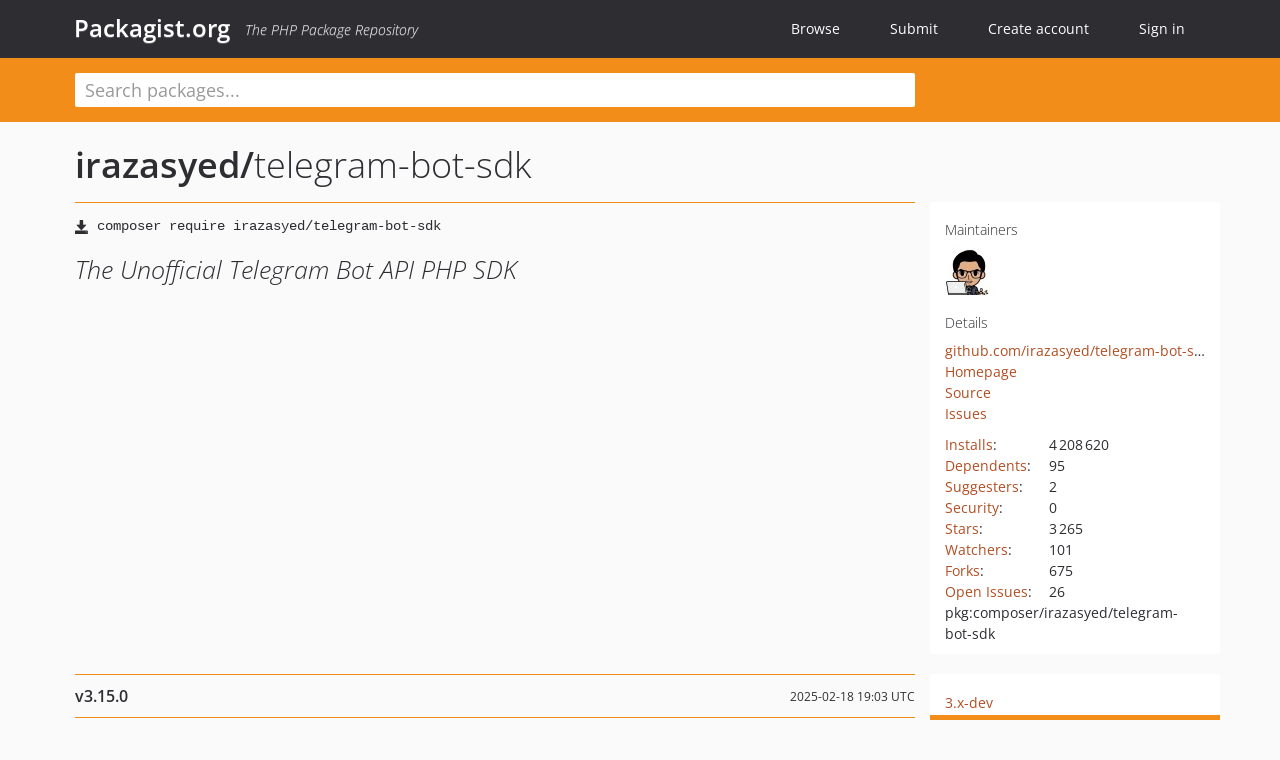

--- FILE ---
content_type: text/html; charset=UTF-8
request_url: https://packagist.org/packages/irazasyed/telegram-bot-sdk
body_size: 7736
content:
<!DOCTYPE html>
<html>
    <head>
        <meta charset="UTF-8" />

        <title>irazasyed/telegram-bot-sdk - Packagist.org</title>
        <meta name="description" content="The Unofficial Telegram Bot API PHP SDK" />
        <meta name="author" content="Jordi Boggiano" />
            <link rel="canonical" href="https://packagist.org/packages/irazasyed/telegram-bot-sdk" />

        <meta name="viewport" content="width=device-width, initial-scale=1.0" />

        <link rel="shortcut icon" href="/favicon.ico?v=1768839456" />

        <link rel="stylesheet" href="/build/app.css?v=1768839456" />
        
            <link rel="alternate" type="application/rss+xml" title="New Releases - irazasyed/telegram-bot-sdk" href="https://packagist.org/feeds/package.irazasyed/telegram-bot-sdk.rss" />
    <link rel="alternate" type="application/rss+xml" title="New Releases - irazasyed" href="https://packagist.org/feeds/vendor.irazasyed.rss" />
            <link rel="alternate" type="application/rss+xml" title="Newly Submitted Packages - Packagist.org" href="https://packagist.org/feeds/packages.rss" />
        <link rel="alternate" type="application/rss+xml" title="New Releases - Packagist.org" href="https://packagist.org/feeds/releases.rss" />
        

        <link rel="search" type="application/opensearchdescription+xml" href="/search.osd?v=1768839456" title="Packagist.org" />

        <script nonce="q9Ivi7TQ+VdlAjvQxevYSQ==">
            var onloadRecaptchaCallback = function() {
                document.querySelectorAll('.recaptcha-protected').forEach((el) => {
                    el.closest('form').querySelectorAll('button, input[type="submit"]').forEach((submit) => {
                        grecaptcha.render(submit, {
                            'sitekey' : '6LfKiPoUAAAAAGlKWkhEEx7X8muIVYy6oA0GNdX0',
                            'callback' : function (token) {
                                submit.form.submit();
                            }
                        });
                    })
                });
            };
        </script>
        
            <link rel="stylesheet" href="/css/github/markdown.css?v=1768839456">
        </head>
    <body>
    <section class="wrap">
        <header class="navbar-wrapper navbar-fixed-top">
                        <nav class="container">
                <div class="navbar" role="navigation">
                    <div class="navbar-header">
                        <button type="button" class="navbar-toggle" data-toggle="collapse" data-target=".navbar-collapse">
                            <span class="sr-only">Toggle navigation</span>
                            <span class="icon-bar"></span>
                            <span class="icon-bar"></span>
                            <span class="icon-bar"></span>
                        </button>
                        <h1 class="navbar-brand"><a href="/">Packagist.org</a> <em class="hidden-sm hidden-xs">The PHP Package Repository</em></h1>
                    </div>

                    <div class="collapse navbar-collapse">
                        <ul class="nav navbar-nav">
                            <li>
                                <a href="/explore/">Browse</a>
                            </li>
                            <li>
                                <a href="/packages/submit">Submit</a>
                            </li>                            <li>
                                <a href="/register/">Create account</a>
                            </li>
                            <li class="nav-user">
                                <section class="nav-user-signin">
                                    <a href="/login/">Sign in</a>

                                    <section class="signin-box">
                                        <form action="/login/" method="POST" id="nav_login">
                                            <div class="input-group">
                                                <input class="form-control" type="text" id="_username" name="_username" placeholder="Username / Email">
                                                <span class="input-group-addon"><span class="icon-user"></span></span>
                                            </div>
                                            <div class="input-group">
                                                <input class="form-control" type="password" id="_password" name="_password" placeholder="Password">
                                                <span class="input-group-addon"><span class="icon-lock"></span></span>
                                            </div>

                                            <div class="checkbox">
                                                <label for="_remember_me">
                                                    <input type="checkbox" id="_remember_me" name="_remember_me" value="on" checked="checked" /> Remember me
                                                </label>
                                            </div>
                                            <div class="signin-box-buttons">
                                                <a href="/login/github" class="pull-right btn btn-primary btn-github"><span class="icon-github"></span>Use Github</a>
                                                <button type="submit" class="btn btn-success" id="_submit_mini" name="_submit">Log in</button>
                                            </div>
                                        </form>

                                        <div class="signin-box-register">
                                            <a href="/register/">No account yet? Create one now!</a>
                                        </div>
                                    </section>
                                </section>
                            </li>                        </ul>
                    </div>
                </div>
            </nav>
        </header>

        <section class="wrapper wrapper-search">
    <div class="container ">
        <form name="search_query" method="get" action="/search/" id="search-form" autocomplete="off">
            <div class="sortable row">
                <div class="col-xs-12 js-search-field-wrapper col-md-9">
                                                            <input type="search" id="search_query_query" name="query" required="required" autocomplete="off" placeholder="Search packages..." tabindex="1" class=" form-control" value="" />
                </div>
            </div>
        </form>    </div>
</section>


                
        
        <section class="wrapper">
            <section class="container content" role="main">
                                    <div id="search-container" class="hidden">
                        <div class="row">
                            <div class="search-list col-md-9"></div>

                            <div class="search-facets col-md-3">
                                <div class="search-facets-active-filters"></div>
                                <div class="search-facets-type"></div>
                                <div class="search-facets-tags"></div>
                            </div>
                        </div>

                        <div class="row">
                            <div class="col-md-9">
                                <div id="powered-by">
                                    Search by <a href="https://www.algolia.com/"><img src="/img/algolia-logo-light.svg?v=1768839456"></a>
                                </div>
                                <div id="pagination-container">
                                    <div class="pagination"></div>
                                </div>
                            </div>
                        </div>
                    </div>
                
                    <div class="row" id="view-package-page">
        <div class="col-xs-12 package">
            <div class="package-header">

                <div class="row">
                    <div class="col-md-9">
                        <h2 class="title">
                                                        <a href="/packages/irazasyed/">irazasyed<span class="hidden"> </span>/</a><span class="hidden"> </span>telegram-bot-sdk
                        </h2>
                    </div>
                </div>
            </div>

            <div class="row">
                <div class="col-md-8">
                    <p class="requireme"><i class="glyphicon glyphicon-save"></i> <input type="text" readonly="readonly" value="composer require irazasyed/telegram-bot-sdk" /></p>

                    
                                        
                    
                    <p class="description">The Unofficial Telegram Bot API PHP SDK</p>

                                                        </div>

                <div class="col-md-offset-1 col-md-3">
                    <div class="row package-aside">
                        <div class="details col-xs-12 col-sm-6 col-md-12">
                            <h5>Maintainers</h5>
                            <p class="maintainers">
                                <a href="/users/irazasyed/"><img width="48" height="48" title="irazasyed" src="https://www.gravatar.com/avatar/342057ab9fe14ca6e5dd512f5972b639efeadadd79579f4b8950c7cb3bbddc17?s=48&amp;d=identicon" srcset="https://www.gravatar.com/avatar/342057ab9fe14ca6e5dd512f5972b639efeadadd79579f4b8950c7cb3bbddc17?s=96&amp;d=identicon 2x"></a>
                                                            </p>

                            
                            <h5>Details</h5>
                                                        <p class="canonical">
                                <a href="https://github.com/irazasyed/telegram-bot-sdk" title="Canonical Repository URL">github.com/irazasyed/telegram-bot-sdk</a>
                            </p>

                                                            <p><a rel="nofollow noopener external noindex ugc" href="https://github.com/irazasyed/telegram-bot-sdk">Homepage</a></p>
                                                                                        <p><a rel="nofollow noopener external noindex ugc" href="https://github.com/irazasyed/telegram-bot-sdk/tree/3.x">Source</a></p>
                                                                                        <p><a rel="nofollow noopener external noindex ugc" href="https://github.com/irazasyed/telegram-bot-sdk/issues">Issues</a></p>
                                                                                                                                                                                                                            </div>

                        
                        <div class="facts col-xs-12 col-sm-6 col-md-12">
                            <p>
                                <span>
                                    <a href="/packages/irazasyed/telegram-bot-sdk/stats" rel="nofollow">Installs</a>:
                                </span>
                                4&#8201;208&#8201;620                            </p>
                                                            <p>
                                    <span>
                                        <a href="/packages/irazasyed/telegram-bot-sdk/dependents?order_by=downloads" rel="nofollow">Dependents</a>:
                                    </span>
                                    95
                                </p>
                                                                                        <p>
                                    <span>
                                        <a href="/packages/irazasyed/telegram-bot-sdk/suggesters" rel="nofollow">Suggesters</a>:
                                    </span>
                                    2
                                </p>
                                                                                        <p>
                                    <span>
                                        <a href="/packages/irazasyed/telegram-bot-sdk/advisories" rel="nofollow">Security</a>:
                                    </span>
                                    0
                                </p>
                                                                                        <p>
                                    <span>
                                        <a href="https://github.com/irazasyed/telegram-bot-sdk/stargazers">Stars</a>:
                                    </span>
                                    3&#8201;265
                                </p>
                                                                                        <p>
                                    <span>
                                        <a href="https://github.com/irazasyed/telegram-bot-sdk/watchers">Watchers</a>:
                                    </span> 101
                                </p>
                                                                                        <p>
                                    <span>
                                        <a href="https://github.com/irazasyed/telegram-bot-sdk/forks">Forks</a>:
                                    </span>
                                    675
                                </p>
                                                                                        <p>
                                    <span>
                                        <a rel="nofollow noopener external noindex ugc" href="https://github.com/irazasyed/telegram-bot-sdk/issues">Open Issues</a>:
                                    </span>
                                    26
                                </p>
                                                                                                                                            <p><span title="PURL / Package-URL">pkg:composer/irazasyed/telegram-bot-sdk</span></p>
                        </div>
                    </div>
                </div>
            </div>

            
            
                            <div class="row versions-section">
                    <div class="version-details col-md-9">
                                                    <div class="title">
    <span class="version-number">v3.15.0</span>

    <span class="release-date">2025-02-18 19:03 UTC</span>
</div>

<div class="clearfix package-links">
            <div class="row">
                            <div class="clearfix visible-sm-block"></div>                <div class="clearfix visible-md-block visible-lg-block"></div>                <div class="requires col-sm-6 col-md-4 ">
                    <p class="link-type">Requires</p>
                                            <ul><li>php: &gt;=8.0</li><li><a href="/providers/ext-json">ext-json</a>: *</li><li><a href="/packages/guzzlehttp/guzzle">guzzlehttp/guzzle</a>: ^7.5.1</li><li><a href="/packages/guzzlehttp/psr7">guzzlehttp/psr7</a>: ^2.5</li><li><a href="/packages/illuminate/support">illuminate/support</a>: 9 - 12</li><li><a href="/packages/league/event">league/event</a>: ^2.2 || ^3.0</li><li><a href="/packages/psr/container">psr/container</a>: ^1.1 || ^2.0</li><li><a href="/packages/psr/event-dispatcher">psr/event-dispatcher</a>: ^1.0</li></ul>
                                    </div>
                                                            <div class="devRequires col-sm-6 col-md-4 ">
                    <p class="link-type">Requires (Dev)</p>
                                            <ul><li><a href="/packages/irazasyed/docgen">irazasyed/docgen</a>: ^0.2</li><li><a href="/packages/pestphp/pest">pestphp/pest</a>: ^1.22 || ^2.0 || ^3.0</li><li><a href="/packages/php-parallel-lint/php-parallel-lint">php-parallel-lint/php-parallel-lint</a>: ^1.3</li><li><a href="/packages/phpspec/prophecy">phpspec/prophecy</a>: ^1.17</li><li><a href="/packages/phpspec/prophecy-phpunit">phpspec/prophecy-phpunit</a>: ^2.0</li><li><a href="/packages/rector/rector">rector/rector</a>: ^0.16.0 || ^0.17.0 || ^0.18.0 || ^0.19.0 || ^1.0.0 || ^2.0.0</li></ul>
                                    </div>
                            <div class="clearfix visible-sm-block"></div>                                <div class="suggests col-sm-6 col-md-4 ">
                    <p class="link-type">Suggests</p>
                                            <ul><li><a href="/packages/illuminate/container">illuminate/container</a>: Hold dependencies to be injected in commands constructors</li><li><a href="/packages/irazasyed/larasupport">irazasyed/larasupport</a>: Allows you to use any Laravel Package in Lumen by adding support!</li></ul>
                                    </div>
                                            <div class="clearfix visible-md-block visible-lg-block"></div>                <div class="provides col-sm-6 col-md-4 hidden-xs">
                    <p class="link-type">Provides</p>
                                            <p class="no-links">None</p>
                                    </div>
                            <div class="clearfix visible-sm-block"></div>                                <div class="conflicts col-sm-6 col-md-4 hidden-xs">
                    <p class="link-type">Conflicts</p>
                                            <p class="no-links">None</p>
                                    </div>
                                                            <div class="replaces col-sm-6 col-md-4 hidden-xs">
                    <p class="link-type">Replaces</p>
                                            <p class="no-links">None</p>
                                    </div>
                    </div>
    </div>

<div class="metadata">
    <p class="license"><i class="glyphicon glyphicon-copyright-mark" title="License"></i> BSD-3-Clause <span class="source-reference"><i class="glyphicon glyphicon-bookmark" title="Source Reference"></i> 07146018d173dedfd520fb8f18a50f31e27b1e60</span></p>

            <i class="glyphicon glyphicon-user" title="Authors"></i>
        <ul class="authors">
                            <li><a rel="nofollow noopener external noindex ugc" href="https://github.com/irazasyed">Irfaq Syed</a>                        <span class="visible-sm-inline visible-md-inline visible-lg-inline">&lt;github<span style="display:none">.woop</span>@lukonet.net&gt;</span></li>
                    </ul>
    
            <p class="tags">
            <i class="glyphicon glyphicon-tag" title="Tags"></i>
            <a rel="nofollow noindex" href="https://packagist.org/search/?tags=laravel">laravel</a><a rel="nofollow noindex" href="https://packagist.org/search/?tags=telegram">telegram</a><a rel="nofollow noindex" href="https://packagist.org/search/?tags=telegram%20bot">telegram bot</a><a rel="nofollow noindex" href="https://packagist.org/search/?tags=telegram%20bot%20api">telegram bot api</a><a rel="nofollow noindex" href="https://packagist.org/search/?tags=telegram%20sdk">telegram sdk</a><a rel="nofollow noindex" href="https://packagist.org/search/?tags=telegram%20php">telegram php</a><a rel="nofollow noindex" href="https://packagist.org/search/?tags=laravel%20telegram">laravel telegram</a></p>
    </div>

                                            </div>
                    <div class="col-md-3 no-padding">
                        <div class="package-aside versions-wrapper">
    <ul class="versions">
                                <li class="details-toggler version" data-version-id="3.x-dev" data-load-more="/versions/7023112.json">
                <a rel="nofollow noindex" href="#3.x-dev" class="version-number">3.x-dev</a>

                
                            </li>
                                <li class="details-toggler version open" data-version-id="v3.15.0" data-load-more="/versions/8856768.json">
                <a rel="nofollow noindex" href="#v3.15.0" class="version-number">v3.15.0</a>

                
                            </li>
                                <li class="details-toggler version" data-version-id="v3.14.0" data-load-more="/versions/7987081.json">
                <a rel="nofollow noindex" href="#v3.14.0" class="version-number">v3.14.0</a>

                
                            </li>
                                <li class="details-toggler version" data-version-id="v3.13.0" data-load-more="/versions/7238457.json">
                <a rel="nofollow noindex" href="#v3.13.0" class="version-number">v3.13.0</a>

                
                            </li>
                                <li class="details-toggler version" data-version-id="v3.12.0" data-load-more="/versions/7216770.json">
                <a rel="nofollow noindex" href="#v3.12.0" class="version-number">v3.12.0</a>

                
                            </li>
                                <li class="details-toggler version" data-version-id="v3.11.0" data-load-more="/versions/7122541.json">
                <a rel="nofollow noindex" href="#v3.11.0" class="version-number">v3.11.0</a>

                
                            </li>
                                <li class="details-toggler version" data-version-id="v3.10.0" data-load-more="/versions/7087240.json">
                <a rel="nofollow noindex" href="#v3.10.0" class="version-number">v3.10.0</a>

                
                            </li>
                                <li class="details-toggler version" data-version-id="v3.9.1" data-load-more="/versions/7085414.json">
                <a rel="nofollow noindex" href="#v3.9.1" class="version-number">v3.9.1</a>

                
                            </li>
                                <li class="details-toggler version" data-version-id="v3.9" data-load-more="/versions/6466473.json">
                <a rel="nofollow noindex" href="#v3.9" class="version-number">v3.9</a>

                
                            </li>
                                <li class="details-toggler version" data-version-id="v3.8" data-load-more="/versions/6406682.json">
                <a rel="nofollow noindex" href="#v3.8" class="version-number">v3.8</a>

                
                            </li>
                                <li class="details-toggler version" data-version-id="v3.7" data-load-more="/versions/6403151.json">
                <a rel="nofollow noindex" href="#v3.7" class="version-number">v3.7</a>

                
                            </li>
                                <li class="details-toggler version" data-version-id="v3.6" data-load-more="/versions/6114315.json">
                <a rel="nofollow noindex" href="#v3.6" class="version-number">v3.6</a>

                
                            </li>
                                <li class="details-toggler version" data-version-id="v3.5" data-load-more="/versions/5955477.json">
                <a rel="nofollow noindex" href="#v3.5" class="version-number">v3.5</a>

                
                            </li>
                                <li class="details-toggler version" data-version-id="v3.4.1" data-load-more="/versions/4735207.json">
                <a rel="nofollow noindex" href="#v3.4.1" class="version-number">v3.4.1</a>

                
                            </li>
                                <li class="details-toggler version" data-version-id="v3.4.0" data-load-more="/versions/4717950.json">
                <a rel="nofollow noindex" href="#v3.4.0" class="version-number">v3.4.0</a>

                
                            </li>
                                <li class="details-toggler version" data-version-id="v3.3.0" data-load-more="/versions/4439251.json">
                <a rel="nofollow noindex" href="#v3.3.0" class="version-number">v3.3.0</a>

                
                            </li>
                                <li class="details-toggler version" data-version-id="v3.2.0" data-load-more="/versions/4431688.json">
                <a rel="nofollow noindex" href="#v3.2.0" class="version-number">v3.2.0</a>

                
                            </li>
                                <li class="details-toggler version" data-version-id="v3.1.0" data-load-more="/versions/3793312.json">
                <a rel="nofollow noindex" href="#v3.1.0" class="version-number">v3.1.0</a>

                
                            </li>
                                <li class="details-toggler version" data-version-id="dev-master" data-load-more="/versions/4218007.json">
                <a rel="nofollow noindex" href="#dev-master" class="version-number">dev-master                        / 3.0.x-dev
                    </a>

                
                            </li>
                                <li class="details-toggler version" data-version-id="v3.0.0" data-load-more="/versions/1918341.json">
                <a rel="nofollow noindex" href="#v3.0.0" class="version-number">v3.0.0</a>

                
                            </li>
                                <li class="details-toggler version" data-version-id="v2.3.0" data-load-more="/versions/3219229.json">
                <a rel="nofollow noindex" href="#v2.3.0" class="version-number">v2.3.0</a>

                
                            </li>
                                <li class="details-toggler version" data-version-id="v2.2.0" data-load-more="/versions/1156139.json">
                <a rel="nofollow noindex" href="#v2.2.0" class="version-number">v2.2.0</a>

                
                            </li>
                                <li class="details-toggler version" data-version-id="v2.1.0" data-load-more="/versions/1062815.json">
                <a rel="nofollow noindex" href="#v2.1.0" class="version-number">v2.1.0</a>

                
                            </li>
                                <li class="details-toggler version" data-version-id="2.0.x-dev" data-load-more="/versions/1062809.json">
                <a rel="nofollow noindex" href="#2.0.x-dev" class="version-number">2.0.x-dev</a>

                
                            </li>
                                <li class="details-toggler version" data-version-id="v2.0.0" data-load-more="/versions/636304.json">
                <a rel="nofollow noindex" href="#v2.0.0" class="version-number">v2.0.0</a>

                
                            </li>
                                <li class="details-toggler version" data-version-id="v1.0.0" data-load-more="/versions/514643.json">
                <a rel="nofollow noindex" href="#v1.0.0" class="version-number">v1.0.0</a>

                
                            </li>
                                <li class="details-toggler version" data-version-id="v0.2.6" data-load-more="/versions/495114.json">
                <a rel="nofollow noindex" href="#v0.2.6" class="version-number">v0.2.6</a>

                
                            </li>
                                <li class="details-toggler version" data-version-id="v0.2.5" data-load-more="/versions/466822.json">
                <a rel="nofollow noindex" href="#v0.2.5" class="version-number">v0.2.5</a>

                
                            </li>
                                <li class="details-toggler version" data-version-id="v0.2.4" data-load-more="/versions/459719.json">
                <a rel="nofollow noindex" href="#v0.2.4" class="version-number">v0.2.4</a>

                
                            </li>
                                <li class="details-toggler version" data-version-id="v0.2.3" data-load-more="/versions/459653.json">
                <a rel="nofollow noindex" href="#v0.2.3" class="version-number">v0.2.3</a>

                
                            </li>
                                <li class="details-toggler version" data-version-id="v0.2.2" data-load-more="/versions/450804.json">
                <a rel="nofollow noindex" href="#v0.2.2" class="version-number">v0.2.2</a>

                
                            </li>
                                <li class="details-toggler version" data-version-id="v0.2.1" data-load-more="/versions/450686.json">
                <a rel="nofollow noindex" href="#v0.2.1" class="version-number">v0.2.1</a>

                
                            </li>
                                <li class="details-toggler version" data-version-id="v0.2.0" data-load-more="/versions/450552.json">
                <a rel="nofollow noindex" href="#v0.2.0" class="version-number">v0.2.0</a>

                
                            </li>
                                <li class="details-toggler version" data-version-id="v0.1.0" data-load-more="/versions/448511.json">
                <a rel="nofollow noindex" href="#v0.1.0" class="version-number">v0.1.0</a>

                
                            </li>
                                <li class="details-toggler version" data-version-id="dev-dependabot/github_actions/actions/cache-5" data-load-more="/versions/9640881.json">
                <a rel="nofollow noindex" href="#dev-dependabot/github_actions/actions/cache-5" class="version-number">dev-dependabot/github_actions/actions/cache-5</a>

                
                            </li>
                                <li class="details-toggler version" data-version-id="dev-dependabot/github_actions/actions/checkout-6" data-load-more="/versions/9561459.json">
                <a rel="nofollow noindex" href="#dev-dependabot/github_actions/actions/checkout-6" class="version-number">dev-dependabot/github_actions/actions/checkout-6</a>

                
                            </li>
                                <li class="details-toggler version" data-version-id="dev-dependabot/github_actions/stefanzweifel/git-auto-commit-action-7" data-load-more="/versions/9472976.json">
                <a rel="nofollow noindex" href="#dev-dependabot/github_actions/stefanzweifel/git-auto-commit-action-7" class="version-number">dev-dependabot/github_actions/stefanzweifel/git-auto-commit-action-7</a>

                
                            </li>
                                <li class="details-toggler version last" data-version-id="dev-develop" data-load-more="/versions/955668.json">
                <a rel="nofollow noindex" href="#dev-develop" class="version-number">dev-develop</a>

                
                            </li>
            </ul>
    <div class="hidden versions-expander">
        <i class="glyphicon glyphicon-chevron-down"></i>
    </div>
</div>

    <div class="last-update">
                    <p class="auto-update-success">This package is auto-updated.</p>
                <p>Last update: 2026-01-14 10:39:57 UTC </p>
            </div>
                    </div>
                </div>
            
                            <hr class="clearfix">
                <div class="readme markdown-body">
                    <h1>README</h1>
                    <p><a href="https://github.com/irazasyed/telegram-bot-sdk" rel="nofollow noindex noopener external ugc"><img src="https://user-images.githubusercontent.com/1915268/75023827-7879f780-54be-11ea-98c1-436a14e7e633.png" alt="Telegram Bot API PHP SDK" /></a></p>
<p align="center">
<a href="https://phpchat.co" rel="nofollow noindex noopener external ugc"><img src="https://camo.githubusercontent.com/76c0bc03501852383181f4653670530cc4c382321d1653c684b7330114c6949e/[base64]" alt="Join PHP Chat" /></a>
<a href="https://t.me/PHPChatCo" rel="nofollow noindex noopener external ugc"><img src="https://camo.githubusercontent.com/d58747d0cb915aa20266c3dff6b73bc6a1194b0b33d0da2c0585160dc3dee9b1/68747470733a2f2f696d672e736869656c64732e696f2f62616467652f436861742d6f6e25323054656c656772616d2d3243413545302e7376673f6c6f676f3d74656c656772616d267374796c653d666f722d7468652d6261646765" alt="Chat on Telegram" /></a>
<a href="https://github.com/irazasyed/telegram-bot-sdk/actions" rel="nofollow noindex noopener external ugc"><img src="https://camo.githubusercontent.com/983badacfcdf0c3b0a03a313e574d228303af597d3a744d6c1af7eaa8c45eb3e/[base64]" alt="Build Status" /></a>
<a href="https://github.com/irazasyed/telegram-bot-sdk/releases" rel="nofollow noindex noopener external ugc"><img src="https://camo.githubusercontent.com/b9100bb90a3487f523251da89ff74b33a8436c4e5062a8ef5da7565747831671/68747470733a2f2f696d672e736869656c64732e696f2f6769746875622f72656c656173652f6972617a61737965642f74656c656772616d2d626f742d73646b2e7376673f7374796c653d666f722d7468652d6261646765" alt="Latest Version" /></a>
<a href="https://packagist.org/packages/irazasyed/telegram-bot-sdk" rel="nofollow noindex noopener external ugc"><img src="https://camo.githubusercontent.com/83d43cefc42c75d184bbc29f5129b261c53ee7081cf4efd813a4524b36a04a0e/68747470733a2f2f696d672e736869656c64732e696f2f7061636b61676973742f64742f6972617a61737965642f74656c656772616d2d626f742d73646b2e7376673f7374796c653d666f722d7468652d6261646765" alt="Total Downloads" /></a>
</p>
<h1 class="heading-element">Telegram Bot API - PHP SDK</h1><a id="user-content-telegram-bot-api---php-sdk" class="anchor" href="#user-content-telegram-bot-api---php-sdk" rel="nofollow noindex noopener external ugc"></a>
<blockquote>
<p>Telegram Bot PHP SDK lets you develop Telegram Bots in PHP easily! Supports Laravel out of the box.</p>
<p><a href="https://core.telegram.org/bots" rel="nofollow noindex noopener external ugc">Telegram Bot API</a> is an HTTP-based interface created for developers keen on building bots for Telegram.</p>
<p>To learn more about the Telegram Bot API, please consult the <a href="https://core.telegram.org/bots" rel="nofollow noindex noopener external ugc">Introduction to Bots</a> and <a href="https://core.telegram.org/bots/faq" rel="nofollow noindex noopener external ugc">Bot FAQ</a> on official Telegram site.</p>
<p>To get started writing your bots using this SDK, Please refer the <a href="https://telegram-bot-sdk.com/" rel="nofollow noindex noopener external ugc">documentation</a>.</p>
</blockquote>
<h2 class="heading-element">Supported Versions</h2><a id="user-content-supported-versions" class="anchor" href="#user-content-supported-versions" rel="nofollow noindex noopener external ugc"></a>
<p>Only the latest released version of the SDK is supported.
To facilitate upgrades, we rarely make backward-incompatible changes.</p>
<table>
<thead>
<tr>
<th>Version</th>
<th>Supported</th>
<th>Documentation</th>
</tr>
</thead>
<tbody>
<tr>
<td>2.x</td>
<td>❌</td>
<td>✅ <a href="https://telegram-bot-sdk.com/docs/2.x/" rel="nofollow noindex noopener external ugc">docs</a></td>
</tr>
<tr>
<td>3.x</td>
<td>✅ (current)</td>
<td>🚧 <a href="https://telegram-bot-sdk.com/" rel="nofollow noindex noopener external ugc">docs</a></td>
</tr>
<tr>
<td>4.x</td>
<td>✅ (<a href="https://github.com/telegram-bot-sdk/telegram-bot-sdk" rel="nofollow noindex noopener external ugc">in development</a>)</td>
<td>❌</td>
</tr>
</tbody>
</table>
<h2 class="heading-element">Documentation</h2><a id="user-content-documentation" class="anchor" href="#user-content-documentation" rel="nofollow noindex noopener external ugc"></a>
<p>Documentation for the SDK can be found on the <a href="https://telegram-bot-sdk.com/" rel="nofollow noindex noopener external ugc">website</a>.</p>
<h2 class="heading-element">Are You Using Telegram Bot SDK?</h2><a id="user-content-are-you-using-telegram-bot-sdk" class="anchor" href="#user-content-are-you-using-telegram-bot-sdk" rel="nofollow noindex noopener external ugc"></a>
<p>If you&#039;re using this SDK to build your Telegram Bots or have a project that&#039;s relevant to this SDK, We&#039;d love to know and share it with the world.</p>
<p>Head over to <a href="https://github.com/telegram-bot-sdk/awesome-telegram-bots" rel="nofollow noindex noopener external ugc">Awesome Telegram Bots</a> to share, discover, and learn more.</p>
<h2 class="heading-element">Additional information</h2><a id="user-content-additional-information" class="anchor" href="#user-content-additional-information" rel="nofollow noindex noopener external ugc"></a>
<p>Any issues, feedback, suggestions or questions please use issue tracker <a href="https://github.com/irazasyed/telegram-bot-sdk/issues" rel="nofollow noindex noopener external ugc">here</a>.</p>
<h2 class="heading-element">Contributing</h2><a id="user-content-contributing" class="anchor" href="#user-content-contributing" rel="nofollow noindex noopener external ugc"></a>
<p>Thank you for considering contributing to the project. Please review the <a href="https://telegram-bot-sdk.readme.io/docs/contributing" rel="nofollow noindex noopener external ugc">CONTRIBUTING</a> guidelines before submitting any pull requests.</p>
<h2 class="heading-element">Credits</h2><a id="user-content-credits" class="anchor" href="#user-content-credits" rel="nofollow noindex noopener external ugc"></a>
<ul>
<li><a href="https://github.com/irazasyed" rel="nofollow noindex noopener external ugc">Irfaq Syed</a></li>
<li><a href="https://github.com/irazasyed/telegram-bot-sdk/contributors" rel="nofollow noindex noopener external ugc">All Contributors</a></li>
</ul>
<h2 class="heading-element">Thanks</h2><a id="user-content-thanks" class="anchor" href="#user-content-thanks" rel="nofollow noindex noopener external ugc"></a>
<p>Thanks to these companies for providing access to their products that have been very useful in developing this SDK. Please go check them out!</p>

  <a href="https://1password.com/?utm_source&#61;telegram-bot-sdk" rel="nofollow noindex noopener external ugc"><img src="https://user-images.githubusercontent.com/1915268/80118353-e79ac780-85a5-11ea-9447-6be9090ca8de.png" alt="1Password" height="36" /></a>
  <a href="https://www.jetbrains.com/?utm_source&#61;telegram-bot-sdk" rel="nofollow noindex noopener external ugc"><img src="https://camo.githubusercontent.com/9d848c6043a80926dd2d18b95cf3a927115788e6a9ef18f25841ec606b4b328d/68747470733a2f2f7265736f75726365732e6a6574627261696e732e636f6d2f73746f726167652f70726f64756374732f636f6d70616e792f6272616e642f6c6f676f732f6a625f7371756172652e737667" alt="JetBrains" height="100" /></a>

<h2 class="heading-element">Disclaimer</h2><a id="user-content-disclaimer" class="anchor" href="#user-content-disclaimer" rel="nofollow noindex noopener external ugc"></a>
<p>This project and its author are neither associated nor affiliated with <a href="https://telegram.org/" rel="nofollow noindex noopener external ugc">Telegram</a> in any way.
Please see the <a href="https://github.com/irazasyed/telegram-bot-sdk/blob/develop/LICENSE.md" rel="nofollow noindex noopener external ugc">License</a> for more details.</p>
<h2 class="heading-element">License</h2><a id="user-content-license" class="anchor" href="#user-content-license" rel="nofollow noindex noopener external ugc"></a>
<p>This project is released under the <a href="https://github.com/irazasyed/telegram-bot-sdk/blob/develop/LICENSE.md" rel="nofollow noindex noopener external ugc">BSD 3-Clause</a> License.</p>

                </div>
                    </div>
    </div>
            </section>
        </section>
    </section>

        <footer class="wrapper-footer">
            <nav class="container">
                <div class="row">
                    <ul class="social col-xs-7 col-sm-4 col-md-2 pull-right">
                        <li><a href="http://github.com/composer/packagist" title="GitHub"><span class="icon-github"></span></a></li>
                        <li><a href="https://x.com/packagist" title="Follow @packagist"><span class="icon-twitter"></span></a></li>
                        <li><a href="mailto:contact@packagist.org" title="Contact"><span class="icon-mail"></span></a></li>
                    </ul>

                    <ul class="col-xs-4 col-sm-4 col-md-2">
                        <li><a href="/about">About Packagist.org</a></li>
                        <li><a href="/feeds/" rel="nofollow">Atom/RSS Feeds</a></li>
                    </ul>

                    <div class="clearfix visible-xs-block"></div>

                    <ul class="col-xs-3 col-sm-4 col-md-2">
                        <li><a href="/statistics" rel="nofollow">Statistics</a></li>
                        <li><a href="/explore/">Browse Packages</a></li>
                    </ul>

                    <div class="clearfix visible-xs-block visible-sm-block"></div>

                    <ul class="col-xs-3 col-sm-4 col-md-2">
                        <li><a href="/apidoc">API</a></li>
                        <li><a href="/mirrors">Mirrors</a></li>
                    </ul>

                    <div class="clearfix visible-xs-block"></div>

                    <ul class="col-xs-3 col-sm-4 col-md-2">
                        <li><a href="https://status.packagist.org/">Status</a></li>
                        <li><a href="https://p.datadoghq.com/sb/x98w56x71erzshui-4a54c45f82bacc991e83302548934b6a">Dashboard</a></li>
                    </ul>
                </div>

                <div class="row sponsor">
                    <p class="col-xs-12 col-md-6"><a class="short" href="https://packagist.com/"><img alt="Private Packagist" src="/img/private-packagist.svg?v2?v=1768839456" /></a> provides maintenance and hosting</p>
                    <p class="col-xs-12 col-md-6"><a class="long" href="https://bunny.net/"><img alt="Bunny.net" src="/img/bunny-net.svg?v=1768839456" /></a> provides bandwidth and CDN</p>
                    <p class="col-xs-12 col-md-6"><a class="short" href="https://www.aikido.dev/"><img alt="Aikido" src="/img/aikido.svg?v=1768839456" /></a> provides malware detection</p>
                    <p class="col-xs-12 col-md-6"><a class="long" href="https://datadog.com/"><img alt="Datadog" src="/img/datadog.svg?v=1768839456" /></a> provides monitoring</p>
                    <p class="col-xs-12 text-center"><a href="/sponsor/">Sponsor Packagist.org &amp; Composer</a></p>
                </div>
            </nav>
        </footer>

        <script nonce="q9Ivi7TQ+VdlAjvQxevYSQ==">
            var algoliaConfig = {"app_id":"M58222SH95","search_key":"5ae4d03c98685bd7364c2e0fd819af05","index_name":"packagist"};
                        window.process = {
                env: { DEBUG: undefined },
            };
        </script>
        
        <script nonce="q9Ivi7TQ+VdlAjvQxevYSQ==" src="/build/app.js?v=1768839456"></script>

            </body>
</html>


--- FILE ---
content_type: image/svg+xml
request_url: https://camo.githubusercontent.com/9d848c6043a80926dd2d18b95cf3a927115788e6a9ef18f25841ec606b4b328d/68747470733a2f2f7265736f75726365732e6a6574627261696e732e636f6d2f73746f726167652f70726f64756374732f636f6d70616e792f6272616e642f6c6f676f732f6a625f7371756172652e737667
body_size: 1286
content:
<svg height="105" viewBox="0 0 105 105" width="105" xmlns="http://www.w3.org/2000/svg"><path d="m22.5 22.5h60v60h-60z"/><g fill="#fff"><path d="m29.03 71.25h22.5v3.75h-22.5z"/><path d="m28.09 38 1.67-1.58a1.88 1.88 0 0 0 1.47.87c.64 0 1.06-.44 1.06-1.31v-5.98h2.58v6a3.48 3.48 0 0 1 -.87 2.6 3.56 3.56 0 0 1 -2.57.95 3.84 3.84 0 0 1 -3.34-1.55z"/><path d="m36 30h7.53v2.19h-5v1.44h4.49v2h-4.42v1.49h5v2.21h-7.6z"/><path d="m47.23 32.29h-2.8v-2.29h8.21v2.27h-2.81v7.1h-2.6z"/><path d="m29.13 43.08h4.42a3.53 3.53 0 0 1 2.55.83 2.09 2.09 0 0 1 .6 1.53 2.16 2.16 0 0 1 -1.44 2.09 2.27 2.27 0 0 1 1.86 2.29c0 1.61-1.31 2.59-3.55 2.59h-4.44zm5 2.89c0-.52-.42-.8-1.18-.8h-1.29v1.64h1.24c.79 0 1.25-.26 1.25-.81zm-.9 2.66h-1.57v1.73h1.62c.8 0 1.24-.31 1.24-.86 0-.5-.4-.87-1.27-.87z"/><path d="m38 43.08h4.1a4.19 4.19 0 0 1 3 1 2.93 2.93 0 0 1 .9 2.19 3 3 0 0 1 -1.93 2.89l2.24 3.27h-3l-1.88-2.84h-.87v2.84h-2.56zm4 4.5c.87 0 1.39-.43 1.39-1.11 0-.75-.54-1.12-1.4-1.12h-1.44v2.26z"/><path d="m49.59 43h2.5l4 9.44h-2.79l-.67-1.69h-3.63l-.67 1.69h-2.71zm2.27 5.73-1-2.65-1.06 2.65z"/><path d="m56.46 43.05h2.6v9.37h-2.6z"/><path d="m60.06 43.05h2.42l3.37 5v-5h2.57v9.37h-2.26l-3.53-5.14v5.14h-2.57z"/><path d="m68.86 51 1.45-1.73a4.84 4.84 0 0 0 3 1.13c.71 0 1.08-.24 1.08-.65 0-.4-.31-.6-1.59-.91-2-.46-3.53-1-3.53-2.93 0-1.74 1.37-3 3.62-3a5.89 5.89 0 0 1 3.86 1.25l-1.26 1.84a4.63 4.63 0 0 0 -2.62-.92c-.63 0-.94.25-.94.6 0 .42.32.61 1.63.91 2.14.46 3.44 1.16 3.44 2.91 0 1.91-1.51 3-3.79 3a6.58 6.58 0 0 1 -4.35-1.5z"/></g><path d="m0 0h105v105h-105z" fill="none"/></svg>

--- FILE ---
content_type: image/svg+xml;charset=utf-8
request_url: https://camo.githubusercontent.com/b9100bb90a3487f523251da89ff74b33a8436c4e5062a8ef5da7565747831671/68747470733a2f2f696d672e736869656c64732e696f2f6769746875622f72656c656173652f6972617a61737965642f74656c656772616d2d626f742d73646b2e7376673f7374796c653d666f722d7468652d6261646765
body_size: -31
content:
<svg xmlns="http://www.w3.org/2000/svg" width="153.5" height="28" role="img" aria-label="RELEASE: V3.15.0"><title>RELEASE: V3.15.0</title><g shape-rendering="crispEdges"><rect width="77.75" height="28" fill="#555"/><rect x="77.75" width="75.75" height="28" fill="#007ec6"/></g><g fill="#fff" text-anchor="middle" font-family="Verdana,Geneva,DejaVu Sans,sans-serif" text-rendering="geometricPrecision" font-size="100"><text transform="scale(.1)" x="388.75" y="175" textLength="537.5" fill="#fff">RELEASE</text><text transform="scale(.1)" x="1156.25" y="175" textLength="517.5" fill="#fff" font-weight="bold">V3.15.0</text></g></svg>

--- FILE ---
content_type: image/svg+xml;charset=utf-8
request_url: https://camo.githubusercontent.com/983badacfcdf0c3b0a03a313e574d228303af597d3a744d6c1af7eaa8c45eb3e/68747470733a2f2f696d672e736869656c64732e696f2f6769746875622f616374696f6e732f776f726b666c6f772f7374617475732f6972617a61737965642f74656c656772616d2d626f742d73646b2f63692e796d6c3f7374796c653d666f722d7468652d6261646765
body_size: -29
content:
<svg xmlns="http://www.w3.org/2000/svg" width="145" height="28" role="img" aria-label="BUILD: PASSING"><title>BUILD: PASSING</title><g shape-rendering="crispEdges"><rect width="61.25" height="28" fill="#555"/><rect x="61.25" width="83.75" height="28" fill="#4c1"/></g><g fill="#fff" text-anchor="middle" font-family="Verdana,Geneva,DejaVu Sans,sans-serif" text-rendering="geometricPrecision" font-size="100"><text transform="scale(.1)" x="306.25" y="175" textLength="372.5" fill="#fff">BUILD</text><text transform="scale(.1)" x="1031.25" y="175" textLength="597.5" fill="#fff" font-weight="bold">PASSING</text></g></svg>

--- FILE ---
content_type: image/svg+xml;charset=utf-8
request_url: https://camo.githubusercontent.com/83d43cefc42c75d184bbc29f5129b261c53ee7081cf4efd813a4524b36a04a0e/68747470733a2f2f696d672e736869656c64732e696f2f7061636b61676973742f64742f6972617a61737965642f74656c656772616d2d626f742d73646b2e7376673f7374796c653d666f722d7468652d6261646765
body_size: 217
content:
<svg xmlns="http://www.w3.org/2000/svg" width="158.25" height="28" role="img" aria-label="DOWNLOADS: 4.2M"><title>DOWNLOADS: 4.2M</title><g shape-rendering="crispEdges"><rect width="102.25" height="28" fill="#555"/><rect x="102.25" width="56" height="28" fill="#4c1"/></g><g fill="#fff" text-anchor="middle" font-family="Verdana,Geneva,DejaVu Sans,sans-serif" text-rendering="geometricPrecision" font-size="100"><text transform="scale(.1)" x="511.25" y="175" textLength="782.5" fill="#fff">DOWNLOADS</text><text transform="scale(.1)" x="1302.5" y="175" textLength="320" fill="#fff" font-weight="bold">4.2M</text></g></svg>

--- FILE ---
content_type: image/svg+xml;charset=utf-8
request_url: https://camo.githubusercontent.com/76c0bc03501852383181f4653670530cc4c382321d1653c684b7330114c6949e/68747470733a2f2f696d672e736869656c64732e696f2f62616467652f536c61636b2d504850253230436861742d3563366161612e7376673f6c6f676f3d736c61636b266c6162656c436f6c6f723d344131353442267374796c653d666f722d7468652d6261646765
body_size: 14
content:
<svg xmlns="http://www.w3.org/2000/svg" width="153.25" height="28" role="img" aria-label="SLACK: PHP CHAT"><title>SLACK: PHP CHAT</title><g shape-rendering="crispEdges"><rect width="63.25" height="28" fill="#4a154b"/><rect x="63.25" width="90" height="28" fill="#5c6aaa"/></g><g fill="#fff" text-anchor="middle" font-family="Verdana,Geneva,DejaVu Sans,sans-serif" text-rendering="geometricPrecision" font-size="100"><text transform="scale(.1)" x="316.25" y="175" textLength="392.5" fill="#fff">SLACK</text><text transform="scale(.1)" x="1082.5" y="175" textLength="660" fill="#fff" font-weight="bold">PHP CHAT</text></g></svg>

--- FILE ---
content_type: image/svg+xml;charset=utf-8
request_url: https://camo.githubusercontent.com/d58747d0cb915aa20266c3dff6b73bc6a1194b0b33d0da2c0585160dc3dee9b1/68747470733a2f2f696d672e736869656c64732e696f2f62616467652f436861742d6f6e25323054656c656772616d2d3243413545302e7376673f6c6f676f3d74656c656772616d267374796c653d666f722d7468652d6261646765
body_size: 1045
content:
<svg xmlns="http://www.w3.org/2000/svg" width="190.75" height="28" role="img" aria-label="CHAT: ON TELEGRAM"><title>CHAT: ON TELEGRAM</title><g shape-rendering="crispEdges"><rect width="73" height="28" fill="#555"/><rect x="73" width="117.75" height="28" fill="#2ca5e0"/></g><g fill="#fff" text-anchor="middle" font-family="Verdana,Geneva,DejaVu Sans,sans-serif" text-rendering="geometricPrecision" font-size="100"><image x="9" y="7" width="14" height="14" href="[data-uri]"/><text transform="scale(.1)" x="450" y="175" textLength="320" fill="#fff">CHAT</text><text transform="scale(.1)" x="1318.75" y="175" textLength="937.5" fill="#fff" font-weight="bold">ON TELEGRAM</text></g></svg>